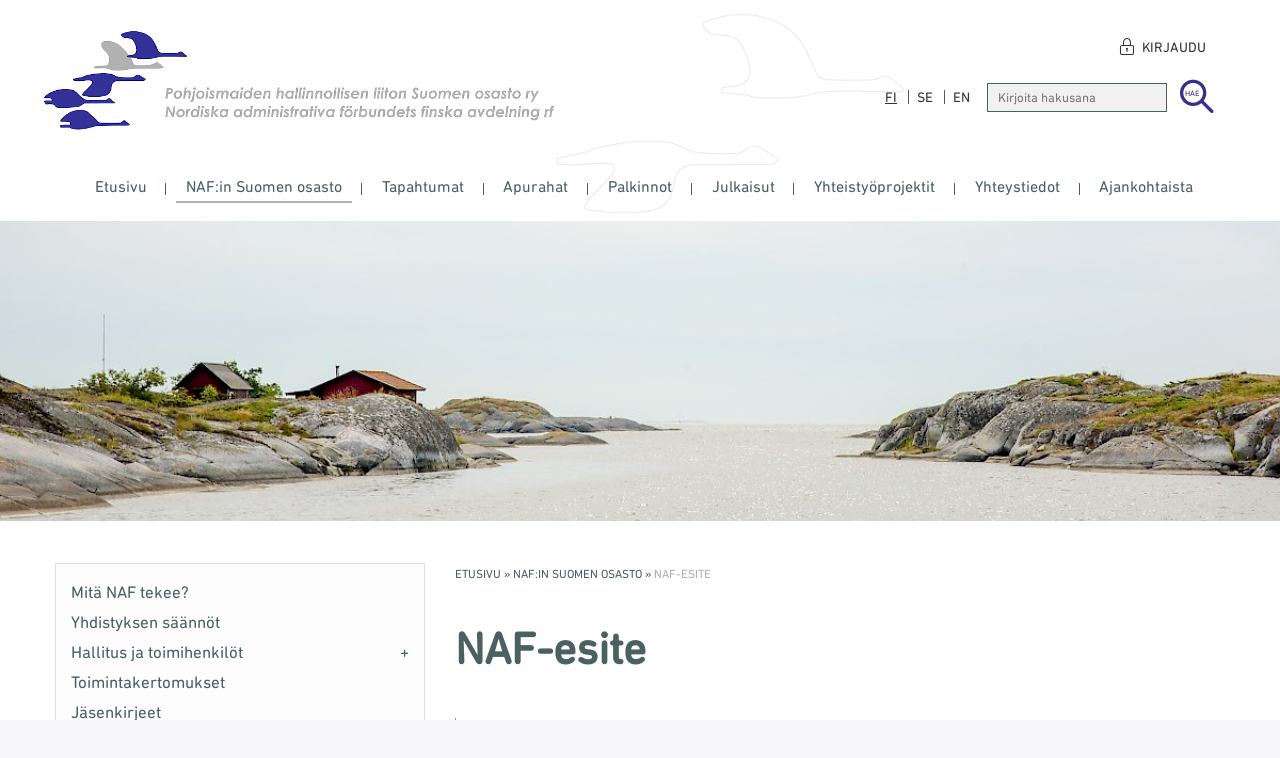

--- FILE ---
content_type: text/html; charset=utf-8
request_url: https://www.nafnet.fi/naf/naf-esite-2016/
body_size: 3807
content:
<!DOCTYPE html><html lang="fi"><head><meta charset="utf-8"><meta http-equiv="X-UA-Compatible" content="IE=edge"><meta name="viewport" content="width=device-width, initial-scale=1"><meta name="description" content=""><meta name="author" content=""><link rel="apple-touch-icon" sizes="57x57" href="/favicon/apple-icon-57x57.png"><link rel="apple-touch-icon" sizes="60x60" href="/favicon/apple-icon-60x60.png"><link rel="apple-touch-icon" sizes="72x72" href="/favicon/apple-icon-72x72.png"><link rel="apple-touch-icon" sizes="76x76" href="/favicon/apple-icon-76x76.png"><link rel="apple-touch-icon" sizes="114x114" href="/favicon/apple-icon-114x114.png"><link rel="apple-touch-icon" sizes="120x120" href="/favicon/apple-icon-120x120.png"><link rel="apple-touch-icon" sizes="144x144" href="/favicon/apple-icon-144x144.png"><link rel="apple-touch-icon" sizes="152x152" href="/favicon/apple-icon-152x152.png"><link rel="apple-touch-icon" sizes="180x180" href="/favicon/apple-icon-180x180.png"><link rel="icon" type="image/png" sizes="192x192"  href="/favicon/android-icon-192x192.png"><link rel="icon" type="image/png" sizes="32x32" href="/favicon/favicon-32x32.png"><link rel="icon" type="image/png" sizes="96x96" href="/favicon/favicon-96x96.png"><link rel="icon" type="image/png" sizes="16x16" href="/favicon/favicon-16x16.png"><link rel="manifest" href="/favicon/manifest.json"><meta name="msapplication-TileColor" content="#ffffff"><meta name="msapplication-TileImage" content="/favicon/ms-icon-144x144.png"><meta name="theme-color" content="#ffffff"><meta property="og:title" content="NAF-esite" /><meta property="og:description" content="" /><meta property="og:type" content="website" /><meta property="og:url" content="https://www.nafnet.fi/naf/naf-esite-2016/" /><meta property="og:image" content="https://www.nafnet.fi/site/assets/files/1421/naf_fi_2016_a_jpeg.jpg" /><meta name="twitter:card" content="summary" /><meta name="twitter:title" content="NAF-esite" /><meta name="twitter:description" content="" /><meta name="twitter:url" content="https://www.nafnet.fi/naf/naf-esite-2016/" /><title>NAF-esite</title><link rel="stylesheet" href="/site/assets/aiom/css_14c9f15c246ee2041fe985617d8965cd.css?2"><link href='/site/templates/styles/slick.css' rel='stylesheet'><link href='//maxcdn.bootstrapcdn.com/font-awesome/4.2.0/css/font-awesome.min.css' rel='stylesheet'><link rel="stylesheet" href="/site/templates/styles/print.css?2" type="text/css" media="print" /><!--[if lt IE 9]><script src="https://oss.maxcdn.com/libs/html5shiv/3.7.0/html5shiv.js"></script><script src="https://oss.maxcdn.com/libs/respond.js/1.4.2/respond.min.js"></script><![endif]--><script>
    (function(i,s,o,g,r,a,m){i['GoogleAnalyticsObject']=r;i[r]=i[r]||function(){
    (i[r].q=i[r].q||[]).push(arguments)},i[r].l=1*new Date();a=s.createElement(o),
    m=s.getElementsByTagName(o)[0];a.async=1;a.src=g;m.parentNode.insertBefore(a,m)
    })(window,document,'script','https://www.google-analytics.com/analytics.js','ga');

    ga('create', 'UA-137396473-1', 'auto');
    ga('send', 'pageview');
    </script></head><body class="basic-page-tpl"><link rel='stylesheet' type='text/css' href='/site/modules/SkipLinks/SkipLinks.css?1' /><div class="skiplinks-container"><a href="#main">Pääsisältö</a></div><header><div class="mobile-nav navbar navbar-default navbar-fixed-top visible-xs" role="navigation"><div class="navbar-header"><button type="button" class="navbar-toggle collapsed" data-toggle="collapse" data-target="#navbar-main"><span class="sr-only">Toggle navigation</span><span class="icon-bar"></span><span class="icon-bar"></span><span class="icon-bar"></span></button><a class="navbar-brand" href="/"><img src="/site/templates/styles/images/logo.png" id="logo" alt="logo"><i class="icon-home icons" style="display: none;"></i></a></div><div class="navbar-collapse collapse" id="navbar-main"><ul class='nav navbar-nav'><li><a href="/">Etusivu</a></li><li class="parent dropdown"><a href="/naf/">NAF:in Suomen osasto</a><ul><li><a href="/naf/alasivu/">Mitä NAF tekee?</a></li><li><a href="/naf/yhdistyksen-saannot/">Yhdistyksen säännöt</a></li><li class="dropdown"><a href="/naf/hallitus-ja-toimihenkilot/">Hallitus ja toimihenkilöt</a><ul><li class="dropdown"><a href="/naf/hallitus-ja-toimihenkilot/vanhat-hallitukset/">Aikaisemmat hallitukset</a><ul><li><a href="/naf/hallitus-ja-toimihenkilot/vanhat-hallitukset/2021/">2021-</a></li><li><a href="/naf/hallitus-ja-toimihenkilot/vanhat-hallitukset/2016/">2016 - 2020</a></li><li><a href="/naf/hallitus-ja-toimihenkilot/vanhat-hallitukset/2010-2020/">2011 - 2015</a></li><li><a href="/naf/hallitus-ja-toimihenkilot/vanhat-hallitukset/2015/">2001 - 2010</a></li><li><a href="/naf/hallitus-ja-toimihenkilot/vanhat-hallitukset/1990-2000/">1991 - 2000</a></li><li><a href="/naf/hallitus-ja-toimihenkilot/vanhat-hallitukset/1980-1990/">1981 - 1990</a></li><li><a href="/naf/hallitus-ja-toimihenkilot/vanhat-hallitukset/1970-1980/">1971 - 1980</a></li><li><a href="/naf/hallitus-ja-toimihenkilot/vanhat-hallitukset/1960-1970/">1961 - 1970</a></li><li><a href="/naf/hallitus-ja-toimihenkilot/vanhat-hallitukset/1950-1960/">1951 - 1960</a></li><li><a href="/naf/hallitus-ja-toimihenkilot/vanhat-hallitukset/1940-1950/">1941 - 1950</a></li><li><a href="/naf/hallitus-ja-toimihenkilot/vanhat-hallitukset/1930-1940/">1931 - 1940</a></li><li><a href="/naf/hallitus-ja-toimihenkilot/vanhat-hallitukset/1922-1930/">1922 - 1930</a></li></ul></li></ul></li><li><a href="/naf/vuosikertomukset/">Toimintakertomukset</a></li><li><a href="/naf/jasenkirjeet/">Jäsenkirjeet</a></li><li><a href="/naf/historia/">Historia</a></li><li><a href="/naf/liity-jaseneksi/">Liity jäseneksi</a></li><li class="active"><a href="/naf/naf-esite-2016/">NAF-esite</a></li><li><a href="/naf/naf-in-jasenkysely-2016/">NAF:in jäsenkyselyraportti 2016</a></li><li><a href="/naf/naf-jasenkysely-2020/">NAF jäsenkysely 2020</a></li></ul></li><li class="dropdown"><a href="/tapahtumat/">Tapahtumat</a><ul><li><a href="/tapahtumat/tulevat-tapahtumat/">Tulevat tapahtumat</a></li><li><a href="/tapahtumat/menneet-tapahtumat/">Menneet tapahtumat</a></li><li><a href="/tapahtumat/matkakulujen-korvauslomake/">Matkakulujen korvaus</a></li><li><a href="/tapahtumat/yleiskokous/">Yleiskokous</a></li></ul></li><li class="dropdown"><a href="/apurahat/">Apurahat</a><ul><li class="dropdown"><a href="/apurahat/haettavat-apurahat/">Haettavat apurahat</a><ul><li><a href="/apurahat/haettavat-apurahat/pro-gradu-palkinto/">Pro gradu -palkinto</a></li><li class="dropdown"><a href="/apurahat/haettavat-apurahat/pieni-tutkimusapuraha/">Tutkimusapurahahaku</a><ul><li><a href="/apurahat/haettavat-apurahat/pieni-tutkimusapuraha/temaattinen-apuraha/">Tutkimusapurahahaku syksyllä 2025</a></li></ul></li><li class="dropdown"><a href="/apurahat/haettavat-apurahat/julkaisuapuraha/">Julkaisuapuraha</a><ul><li><a href="/apurahat/haettavat-apurahat/julkaisuapuraha/julkaisuapuraha-yksityishenkilolle/">Julkaisuapurahahakemus yksityishenkilölle</a></li><li><a href="/apurahat/haettavat-apurahat/julkaisuapuraha/julkaisuapurahahakemus-yhteisolle/">Julkaisuapurahahakemus yhteisölle</a></li></ul></li><li class="dropdown"><a href="/apurahat/haettavat-apurahat/matka-apuraha/">Matka-apuraha</a><ul><li><a href="/apurahat/haettavat-apurahat/matka-apuraha/matka-apurahahakemus-ykityishenkilolle/">Matka-apurahahakemus yksityishenkilölle</a></li><li><a href="/apurahat/haettavat-apurahat/matka-apuraha/matka-apurahahakemus-yhteisolle/">Matka-apurahahakemus yhteisölle</a></li></ul></li></ul></li><li><a href="/apurahat/apurahasaannot/">Apurahasäännöt</a></li><li class="dropdown"><a href="/apurahat/jaetut-apurahat/">Myönnetyt apurahat</a><ul><li><a href="/apurahat/jaetut-apurahat/apurahat-2024/">Apurahat 2024</a></li><li><a href="/apurahat/jaetut-apurahat/apurahat-2023/">Apurahat 2023</a></li><li><a href="/apurahat/jaetut-apurahat/apurahat-2022/">Apurahat 2022</a></li><li><a href="/apurahat/jaetut-apurahat/apurahat-2021/">Apurahat 2021</a></li><li><a href="/apurahat/jaetut-apurahat/apurahat-2020/">Apurahat 2020</a></li><li><a href="/apurahat/jaetut-apurahat/apurahat-2019/">Apurahat 2019</a></li><li><a href="/apurahat/jaetut-apurahat/apurahat-2018/">Apurahat 2018</a></li><li><a href="/apurahat/jaetut-apurahat/apurahat-2017/">Apurahat 2017</a></li><li><a href="/apurahat/jaetut-apurahat/apurahat-2016/">Apurahat 2016</a></li><li><a href="/apurahat/jaetut-apurahat/apurahat-2015/">Apurahat 2015</a></li></ul></li><li class="dropdown"><a href="/apurahat/selvityslomake/">Selvitys apurahan käytöstä</a><ul><li><a href="/apurahat/selvityslomake/selvityslomake-yksityishenkilolle/">Selvityslomake yksityishenkilölle</a></li><li><a href="/apurahat/selvityslomake/selvityslomake-yhteisolle/">Selvityslomake yhteisölle</a></li></ul></li><li><a href="/apurahat/toiminnanedistamisraha/">Toiminnanedistämisraha</a></li></ul></li><li class="dropdown"><a href="/palkinnot/">Palkinnot</a><ul><li><a href="/palkinnot/tunnustuspalkinnot/">Tunnustuspalkinto</a></li><li><a href="/palkinnot/kunniajasenet/">Kunniajäsenet</a></li><li><a href="/palkinnot/pro-gradu-palkinto/">Pro gradu -palkinto</a></li></ul></li><li class="dropdown"><a href="/julkaisut/">Julkaisut</a><ul><li><a href="/julkaisut/nordisk-administrativt-tidsskrift/">Nordisk Administrativt Tidsskrift (NAT)</a></li><li><a href="/julkaisut/muut-julkaisut/">Muut julkaisut</a></li></ul></li><li class="dropdown"><a href="/yhteistyoprojektit/">Yhteistyöprojektit</a><ul><li><a href="/yhteistyoprojektit/toiminnankehittamisrahan-kohteet/">Yhteistyöprojektit</a></li></ul></li><li class="dropdown"><a href="/yhteystiedot/">Yhteystiedot</a><ul><li class="dropdown"><a href="/yhteystiedot/hallitus/">Yhteyshenkilöt</a><ul><li><a href="/yhteystiedot/hallitus/puheenjohtaja/">Puheenjohtaja</a></li><li><a href="/yhteystiedot/hallitus/rahastonhoitaja/">Rahastonhoitaja</a></li><li><a href="/yhteystiedot/hallitus/kalle-kehveli/">Sihteeri</a></li></ul></li></ul></li><li><a href="/uutiset/">Ajankohtaista</a></li></ul></div></div><section class="container"><div class="row"><div class="col-md-6"><a href="/"><img src="/site/assets/files/1231/logo-1.png" id="logo" class="hidden-xs" alt="logo" /></a></div><div class="col-md-6"><div class="group-right text-right top-nav-container"><ul class="top-nav lang-nav list-inline list-unstyled"><li class="login-container"><a href="/sso/?page_id=1421" class="login">Kirjaudu</a></li></ul><ul class="top-nav list-inline list-unstyled"><li class='lang active'><a class='fi' href='/naf/naf-esite-2016/'>fi</a></li><li class='lang '><a class='se' href='/se/naf/naf-broschyr-2016/'>se</a></li><li class="lang group-last"><a href="/en/">en</a></li><li><div id="search-form" class="group-right"><form id="search" class="group-right" action="/haku/" method="get"><input type="text" name="q" id="search_query" value="" placeholder="Kirjoita hakusana"><button type="submit" class="search-button"><span>HAE</span></button></form></div></li></ul></div></div></div></section><div class="container-fluid"><div class="desktop-nav navbar navbar-inverse" role="navigation"><div class="nav"><ul class='nav navbar-nav'><li><a href="/">Etusivu</a></li><li class="parent"><a href="/naf/">NAF:in Suomen osasto</a></li><li><a href="/tapahtumat/">Tapahtumat</a></li><li><a href="/apurahat/">Apurahat</a></li><li><a href="/palkinnot/">Palkinnot</a></li><li><a href="/julkaisut/">Julkaisut</a></li><li><a href="/yhteistyoprojektit/">Yhteistyöprojektit</a></li><li><a href="/yhteystiedot/">Yhteystiedot</a></li><li><a href="/uutiset/">Ajankohtaista</a></li></ul></div></div></div></header><div id="themeimage" style="background: url(/site/assets/files/1117/shutterstock_328512437.jpg) no-repeat;"><img src="/site/assets/files/1117/shutterstock_328512437.jpg" alt="" style="display: none;" /></div><main id="main" role="main"><section class="container"><div class="row basic"><div class="col-md-8 col-md-push-4"><ul id='breadcrumb'><li><a href='/'>Etusivu</a>&nbsp;&raquo;&nbsp;</li><li><a href='/naf/'>NAF:in Suomen osasto</a>&nbsp;&raquo;&nbsp;</li><li>NAF-esite</li></ul><div id="content-container" class="clearfix"><main><h1 class=''>NAF-esite</h1><div class='body'><p><img alt="" src="/site/assets/files/1421/naf-esite.347x0-is.png" width="347" /></p><p>Kaksikielisen NAF-esitteen voi ladata .pdf-muodossa <a href="/site/assets/files/1421/naf_esite_fi_sve_2018.pdf">tästä.</a></p></div></main></div></div><div class="col-md-4 col-md-pull-8"><div id="left-container"><ul class='nav nav-vertical'><li><a href="/naf/alasivu/"><span>Mitä NAF tekee?</span></a></li><li><a href="/naf/yhdistyksen-saannot/"><span>Yhdistyksen säännöt</span></a></li><li class="has_children"><a href="/naf/hallitus-ja-toimihenkilot/"><span>Hallitus ja toimihenkilöt</span></a><ul><li class="has_children"><a href="/naf/hallitus-ja-toimihenkilot/vanhat-hallitukset/"><span>Aikaisemmat hallitukset</span></a><ul><li><a href="/naf/hallitus-ja-toimihenkilot/vanhat-hallitukset/2021/"><span>2021-</span></a></li><li><a href="/naf/hallitus-ja-toimihenkilot/vanhat-hallitukset/2016/"><span>2016 - 2020</span></a></li><li><a href="/naf/hallitus-ja-toimihenkilot/vanhat-hallitukset/2010-2020/"><span>2011 - 2015</span></a></li><li><a href="/naf/hallitus-ja-toimihenkilot/vanhat-hallitukset/2015/"><span>2001 - 2010</span></a></li><li><a href="/naf/hallitus-ja-toimihenkilot/vanhat-hallitukset/1990-2000/"><span>1991 - 2000</span></a></li><li><a href="/naf/hallitus-ja-toimihenkilot/vanhat-hallitukset/1980-1990/"><span>1981 - 1990</span></a></li><li><a href="/naf/hallitus-ja-toimihenkilot/vanhat-hallitukset/1970-1980/"><span>1971 - 1980</span></a></li><li><a href="/naf/hallitus-ja-toimihenkilot/vanhat-hallitukset/1960-1970/"><span>1961 - 1970</span></a></li><li><a href="/naf/hallitus-ja-toimihenkilot/vanhat-hallitukset/1950-1960/"><span>1951 - 1960</span></a></li><li><a href="/naf/hallitus-ja-toimihenkilot/vanhat-hallitukset/1940-1950/"><span>1941 - 1950</span></a></li><li><a href="/naf/hallitus-ja-toimihenkilot/vanhat-hallitukset/1930-1940/"><span>1931 - 1940</span></a></li><li><a href="/naf/hallitus-ja-toimihenkilot/vanhat-hallitukset/1922-1930/"><span>1922 - 1930</span></a></li></ul></li></ul></li><li><a href="/naf/vuosikertomukset/"><span>Toimintakertomukset</span></a></li><li><a href="/naf/jasenkirjeet/"><span>Jäsenkirjeet</span></a></li><li><a href="/naf/historia/"><span>Historia</span></a></li><li><a href="/naf/liity-jaseneksi/"><span>Liity jäseneksi</span></a></li><li class="current"><a href="/naf/naf-esite-2016/"><span>NAF-esite</span></a></li><li><a href="/naf/naf-in-jasenkysely-2016/"><span>NAF:in jäsenkyselyraportti 2016</span></a></li><li><a href="/naf/naf-jasenkysely-2020/"><span>NAF jäsenkysely 2020</span></a></li></ul></div></div></div></section></main><footer><section class="container"><p><a href="/processwire/page/edit/?id=1421"><b>&copy;</b></a>2026 <i>Pohjoismaiden hallinnollisen liiton Suomen osasto ry - Nordiska administrativa förbundets finska avdelning rf. All Rights Reserved.</i></p></section></footer><script src="//ajax.googleapis.com/ajax/libs/jquery/1.11.0/jquery.min.js"></script><script src="/site/templates/scripts/bootstrap.min.js"></script><script defer src='/site/templates/scripts/jquery.magnific-popup.min.js'></script><script defer src='/site/templates/scripts/slick.min.js'></script><script src="/site/templates/scripts/main.js?3"></script></body></html>

--- FILE ---
content_type: text/css
request_url: https://www.nafnet.fi/site/modules/SkipLinks/SkipLinks.css?1
body_size: 116
content:
[href="#main"] {
    position: absolute;
    top: 0;
    right: 100%;
    z-index: 9999;
}
[href="#main"]:focus {
    right: auto;
}

--- FILE ---
content_type: text/css
request_url: https://www.nafnet.fi/site/templates/styles/print.css?2
body_size: 194
content:
.top-nav-container, footer, .main-carousel, #left-container, #breadcrumb {
	display: none;
}

#themeimage {
	height: auto;
}

#themeimage img, .desktop-nav {
	display: block !important;
}

.desktop-nav li.parent a {
	text-decoration: underline !important;
}

a[href]:after {
	content: none !important;
}

--- FILE ---
content_type: application/javascript
request_url: https://www.nafnet.fi/site/templates/scripts/main.js?3
body_size: 1890
content:
function resize() {

}

function bootstarpCreator (elem) {

	$("input, textarea, select, checkbox", elem).addClass("form-control");
	$("button", elem).addClass("btn btn-default");

}

var id;
$(window).resize(function() {
    clearTimeout(id);
    id = setTimeout(resize, 500);
    
});

(function ( $ ) {
 
    $.fn.multiNav = function() {

    	var nav = $(this);
		var pn = document.location.pathname;
		var open = $("a[href='" + pn + "']").parents(".parent");

		// hide subnavs
		$("li ul", nav).hide();

		// add more-link
		$("li.has_children", nav).append("<a class='more'></a>");

		// more click event
		$('.more').on('click', function(){    
		    $(this).toggleClass("less");
		    $(this).prev("ul").slideToggle("fast");
		});

		// open nav position from path
		open.children("ul").show();
		open.find(".more").addClass("less");

		$( ".nav-vertical .current > .more" ).trigger( "click" );
		$( ".nav-vertical .current > .more" ).addClass("less");
		$( ".nav-vertical li:not(.current, .parent) > .more" ).removeClass("less");

	 // mobile
      $('.nav-open').on('click', function() {
        $(".nav-vertical > li:not(.title)").slideToggle("fast");
      });

    };
 
}( jQuery ));


$(document).ready(function() {

	// etusivun bannerit
	if ($('#banners-container').length != 0) {
		var h = 100;

		$('#banners-container .banner-item img').each(function() {
		    var erotus = 0;   
		    var th = $(this).height();
		    if (th <= h) { 
		        erotus = h - (th / 2);
		        $(this).css("margin-top", erotus + "px");
		    }
		});
	}

	resize();

	// for bootstrap
	// bootstarpCreator( ".InputfieldForm" );

	if ($('.mobile-nav').length != 0) {
		// navigaatio
		$(".mobile-nav .dropdown a").each(function() {
			if ($(this).next("ul").length) {
				$(this).before("<a href='#' class='drop-link'><span class='caret'></span></a>");
				$(this).next("ul").addClass("dropdown-menu");
			}
		});

		$(".mobile-nav .dropdown a.drop-link").on( "click", function() {
			if ($(this).parent().hasClass("parent")) {
				console.log("asd");
				$(this).parent().find("ul").hide();
				$(this).parent().removeClass("parent");
			} else {
				$(this).parent().toggleClass("open");
			}
		});

	}

	if ($('.main-carousel').length != 0 && $.fn.slick) {

		$(".main-carousel .carousel-title").hide().delay( 800 ).fadeIn("slow");
		$(".main-carousel .carousel-summary").hide().delay( 1500 ).fadeIn("slow");

		var	slickBeforeChange = function(slider){
			$(".main-carousel .carousel-content").hide();
		}

		var slickAfterChange = function(slider,i) {
		    $(".main-carousel .carousel-content").fadeIn("fast");
		};

		$('.main-carousel').slick({
			lazyLoad : 'progressive',
			autoplay : true,
			autoplaySpeed : 6000,
			dots : true,
			speed: 2500,
			fade : true,
			onBeforeChange: slickBeforeChange,
			onAfterChange: slickAfterChange
		});

	}

	if ($('.banners-carousel').length != 0 && $.fn.slick) {
		$(".banners-carousel").slick({
			autoplay : true,
			fade : true
		});
	}

	if ($('.slide-gallery .bd').length != 0 && $.fn.slick) {
		$('.slide-gallery .bd').show();
		$('.slide-gallery .bd').slick({
		  slidesToShow: 3,
		  slidesToScroll: 3
		});
	}

	$(".data-link").on( "click", function() {
		$(this).magnificPopup({
			type: 'ajax'
		});
		return false;
	});	

    // plussavalikko
	$('.nav-vertical').multiNav();

	// tapahtuman paikka
	if ($('#map').length != 0) {

		window.initMap = function () {

	  		// Detect small screen & disable draggin' 
	  		var isDraggable;
	  		window.matchMedia("(max-width: 480px)").matches ? isDraggable = false : isDraggable = true;

			var map = new google.maps.Map(document.getElementById('map'), {
			    zoom: $('#map').data("zoom"),
			    center: { lat: $('#map').data("lat"), lng: $('#map').data("lng") },
			    styles: [{"featureType":"all","stylers":[{"saturation":0},{"hue":"#fafbff"}]},{"featureType":"road","stylers":[{"saturation":-70}]},{"featureType":"transit","stylers":[{"visibility":"off"}]},{"featureType":"poi","stylers":[{"visibility":"off"}]},{"featureType":"water","stylers":[{"visibility":"simplified"},{"saturation":-60}]}],
		    });

		      // Activate scrollwheel zoom on click
			  $('#map').on('click', function(){ 
			    map.setOptions({scrollwheel:true })
			  });

			  var geocoder = new google.maps.Geocoder();
			  geocodeAddress(geocoder, map, $('#map').data("address"));

		}

		function geocodeAddress(geocoder, resultsMap, address) {
		  geocoder.geocode({'address': address}, function(results, status) {
		    if (status === 'OK') {
		      resultsMap.setCenter(results[0].geometry.location);
		      var marker = new google.maps.Marker({
		        map: resultsMap,
		        position: results[0].geometry.location
		      });
		    } else {
		      alert('Geocode was not successful for the following reason: ' + status);
		    }
		  });
		}

		initMap();

	}

}); 

--- FILE ---
content_type: text/plain
request_url: https://www.google-analytics.com/j/collect?v=1&_v=j102&a=1963952629&t=pageview&_s=1&dl=https%3A%2F%2Fwww.nafnet.fi%2Fnaf%2Fnaf-esite-2016%2F&ul=en-us%40posix&dt=NAF-esite&sr=1280x720&vp=1280x720&_u=IEBAAEABAAAAACAAI~&jid=1037277633&gjid=883896056&cid=802225851.1769266337&tid=UA-137396473-1&_gid=539537308.1769266337&_r=1&_slc=1&z=1317506471
body_size: -449
content:
2,cG-JL33JVGJ8R